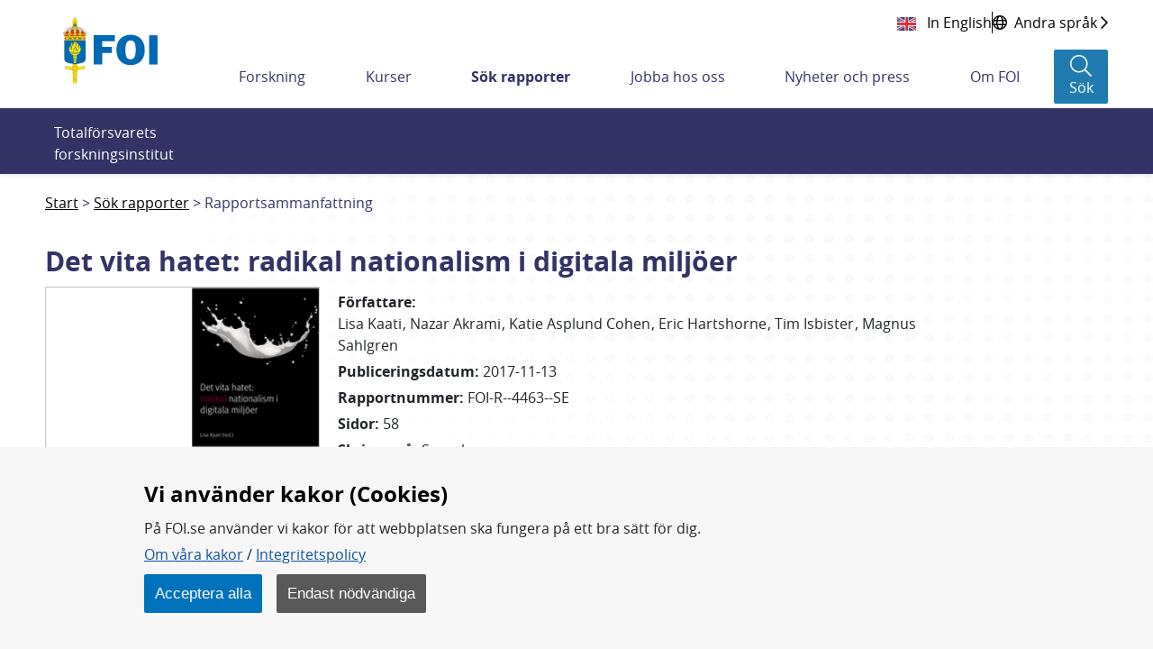

--- FILE ---
content_type: text/javascript
request_url: https://www.foi.se/webapp-files/se.soleil.ReportCart/1.0.0/client/index.js?167325991795412_5c305c61184a6aea121269
body_size: 6272
content:
!function(){"use strict";const t=t=>{const e=function(){if(!("currentScript"in document))try{throw new Error}catch(t){let e=0;const n=/.*at [^(]*\((.*):(.+):(.+)\)$/gi.exec(t.stack),o=n&&n[1]||!1,r=n&&n[2]||!1,c=document.location.href.replace(document.location.hash,"");let l,i,a;const s=document.getElementsByTagName("script");for(o===c&&(l=document.documentElement.outerHTML,i=new RegExp(`(?:[^\\n]+?\\n){0,${r-2}}[^<]*<script>([\\d\\D]*?)<\\/script>[\\d\\D]*`,"i"),a=l.replace(i,"$1").trim());e<s.length;e+=1){if("interactive"===s[e].readyState)return s[e];if(s[e].src===o)return s[e];if(o===c&&s[e].innerHTML&&s[e].innerHTML.trim()===a)return s[e]}return null}return document.currentScript}().getAttribute(t);if(e)return decodeURIComponent(e)},e=e=>{const n=t("data-app-id");let o=document.querySelector(`[data-id="${e}_${n}"]`)?.textContent||"{}";return o=o.replace(/&lt;/g,"<").replace(/&gt;/g,">"),JSON.parse(o)},n=e("app_meta"),o=n.id;n.isOffline;let r,c=e("app_props");function l(t){var n;return c||(n=e("app_props"),c=n),t?c[t]:c}function i(){}function a(t){return t()}function s(){return Object.create(null)}function u(t){t.forEach(a)}function d(t){return"function"==typeof t}function f(t,e){return t!=t?e==e:t!==e||t&&"object"==typeof t||"function"==typeof t}function h(t,e){return r||(r=document.createElement("a")),r.href=e,t===r.href}let p,m=!1;function g(){m=!0}function _(){m=!1}function $(t,e,n,o){for(;t<e;){const r=t+(e-t>>1);n(r)<=o?t=r+1:e=r}return t}function v(t,e){if(m){for(!function(t){if(t.hydrate_init)return;t.hydrate_init=!0;let e=t.childNodes;if("HEAD"===t.nodeName){const t=[];for(let n=0;n<e.length;n++){const o=e[n];void 0!==o.claim_order&&t.push(o)}e=t}const n=new Int32Array(e.length+1),o=new Int32Array(e.length);n[0]=-1;let r=0;for(let t=0;t<e.length;t++){const c=e[t].claim_order,l=(r>0&&e[n[r]].claim_order<=c?r+1:$(1,r,(t=>e[n[t]].claim_order),c))-1;o[t]=n[l]+1;const i=l+1;n[i]=t,r=Math.max(i,r)}const c=[],l=[];let i=e.length-1;for(let t=n[r]+1;0!=t;t=o[t-1]){for(c.push(e[t-1]);i>=t;i--)l.push(e[i]);i--}for(;i>=0;i--)l.push(e[i]);c.reverse(),l.sort(((t,e)=>t.claim_order-e.claim_order));for(let e=0,n=0;e<l.length;e++){for(;n<c.length&&l[e].claim_order>=c[n].claim_order;)n++;const o=n<c.length?c[n]:null;t.insertBefore(l[e],o)}}(t),(void 0===t.actual_end_child||null!==t.actual_end_child&&t.actual_end_child.parentElement!==t)&&(t.actual_end_child=t.firstChild);null!==t.actual_end_child&&void 0===t.actual_end_child.claim_order;)t.actual_end_child=t.actual_end_child.nextSibling;e!==t.actual_end_child?void 0===e.claim_order&&e.parentNode===t||t.insertBefore(e,t.actual_end_child):t.actual_end_child=e.nextSibling}else e.parentNode===t&&null===e.nextSibling||t.appendChild(e)}function b(t,e,n){m&&!n?v(t,e):e.parentNode===t&&e.nextSibling==n||t.insertBefore(e,n||null)}function x(t){t.parentNode.removeChild(t)}function E(t){return document.createElement(t)}function y(t){return document.createTextNode(t)}function w(){return y(" ")}function S(){return y("")}function k(t,e,n,o){return t.addEventListener(e,n,o),()=>t.removeEventListener(e,n,o)}function N(t,e,n){null==n?t.removeAttribute(e):t.getAttribute(e)!==n&&t.setAttribute(e,n)}function A(t){return Array.from(t.childNodes)}function T(t){void 0===t.claim_info&&(t.claim_info={last_index:0,total_claimed:0})}function L(t,e,n,o){let r=arguments.length>4&&void 0!==arguments[4]&&arguments[4];T(t);const c=(()=>{for(let o=t.claim_info.last_index;o<t.length;o++){const c=t[o];if(e(c)){const e=n(c);return void 0===e?t.splice(o,1):t[o]=e,r||(t.claim_info.last_index=o),c}}for(let o=t.claim_info.last_index-1;o>=0;o--){const c=t[o];if(e(c)){const e=n(c);return void 0===e?t.splice(o,1):t[o]=e,r?void 0===e&&t.claim_info.last_index--:t.claim_info.last_index=o,c}}return o()})();return c.claim_order=t.claim_info.total_claimed,t.claim_info.total_claimed+=1,c}function O(t,e,n){return function(t,e,n,o){return L(t,(t=>t.nodeName===e),(t=>{const e=[];for(let o=0;o<t.attributes.length;o++){const r=t.attributes[o];n[r.name]||e.push(r.name)}e.forEach((e=>t.removeAttribute(e)))}),(()=>o(e)))}(t,e,n,E)}function I(t,e){return L(t,(t=>3===t.nodeType),(t=>{const n=""+e;if(t.data.startsWith(n)){if(t.data.length!==n.length)return t.splitText(n.length)}else t.data=n}),(()=>y(e)),!0)}function P(t){return I(t," ")}function C(t,e){e=""+e,t.wholeText!==e&&(t.data=e)}function U(t,e,n){t.classList[n?"add":"remove"](e)}function B(t){p=t}const M=[],D=[],R=[],j=[],G=Promise.resolve();let H=!1;function V(t){R.push(t)}const q=new Set;let J=0;function W(){const t=p;do{for(;J<M.length;){const t=M[J];J++,B(t),X(t.$$)}for(B(null),M.length=0,J=0;D.length;)D.pop()();for(let t=0;t<R.length;t+=1){const e=R[t];q.has(e)||(q.add(e),e())}R.length=0}while(M.length);for(;j.length;)j.pop()();H=!1,q.clear(),B(t)}function X(t){if(null!==t.fragment){t.update(),u(t.before_update);const e=t.dirty;t.dirty=[-1],t.fragment&&t.fragment.p(t.ctx,e),t.after_update.forEach(V)}}const Y=new Set;let z;function F(){z={r:0,c:[],p:z}}function K(){z.r||u(z.c),z=z.p}function Q(t,e){t&&t.i&&(Y.delete(t),t.i(e))}function Z(t,e,n,o){if(t&&t.o){if(Y.has(t))return;Y.add(t),z.c.push((()=>{Y.delete(t),o&&(n&&t.d(1),o())})),t.o(e)}}function tt(t){t&&t.c()}function et(t,e){t&&t.l(e)}function nt(t,e,n,o){const{fragment:r,on_mount:c,on_destroy:l,after_update:i}=t.$$;r&&r.m(e,n),o||V((()=>{const e=c.map(a).filter(d);l?l.push(...e):u(e),t.$$.on_mount=[]})),i.forEach(V)}function ot(t,e){const n=t.$$;null!==n.fragment&&(u(n.on_destroy),n.fragment&&n.fragment.d(e),n.on_destroy=n.fragment=null,n.ctx=[])}function rt(t,e){-1===t.$$.dirty[0]&&(M.push(t),H||(H=!0,G.then(W)),t.$$.dirty.fill(0)),t.$$.dirty[e/31|0]|=1<<e%31}function ct(t,e,n,o,r,c,l){let a=arguments.length>7&&void 0!==arguments[7]?arguments[7]:[-1];const d=p;B(t);const f=t.$$={fragment:null,ctx:null,props:c,update:i,not_equal:r,bound:s(),on_mount:[],on_destroy:[],on_disconnect:[],before_update:[],after_update:[],context:new Map(e.context||(d?d.$$.context:[])),callbacks:s(),dirty:a,skip_bound:!1,root:e.target||d.$$.root};l&&l(f.root);let h=!1;if(f.ctx=n?n(t,e.props||{},(function(e,n){const o=!(arguments.length<=2)&&arguments.length-2?arguments.length<=2?void 0:arguments[2]:n;return f.ctx&&r(f.ctx[e],f.ctx[e]=o)&&(!f.skip_bound&&f.bound[e]&&f.bound[e](o),h&&rt(t,e)),n})):[],f.update(),h=!0,u(f.before_update),f.fragment=!!o&&o(f.ctx),e.target){if(e.hydrate){g();const t=A(e.target);f.fragment&&f.fragment.l(t),t.forEach(x)}else f.fragment&&f.fragment.c();e.intro&&Q(t.$$.fragment),nt(t,e.target,e.anchor,e.customElement),_(),W()}B(d)}class lt{$destroy(){ot(this,1),this.$destroy=i}$on(t,e){const n=this.$$.callbacks[t]||(this.$$.callbacks[t]=[]);return n.push(e),()=>{const t=n.indexOf(e);-1!==t&&n.splice(t,1)}}$set(t){var e;this.$$set&&(e=t,0!==Object.keys(e).length)&&(this.$$.skip_bound=!0,this.$$set(t),this.$$.skip_bound=!1)}}const it="foi-report-cart",at=()=>JSON.parse(sessionStorage.getItem(it))||{},st=t=>{sessionStorage.setItem(it,JSON.stringify(t)),(t=>{const e=new CustomEvent(t);window.dispatchEvent(e)})(it)},ut=()=>{const t=at();return Object.values(t)},dt=()=>ut().reduce(((t,e)=>t+e.amount),0);function ft(t){function e(e){!t||t.contains(e.target)||e.defaultPrevented||t.dispatchEvent(new CustomEvent("clickOutside",t))}return document.addEventListener("click",e,!0),{destroy(){document.removeEventListener("click",e,!0)}}}let ht=document.documentElement.lang||"en",pt={};const mt=function(t,e){let n=arguments.length>2&&void 0!==arguments[2]?arguments[2]:void 0;const o=n=>String.prototype.split.call(e,n).filter(Boolean).reduce(((t,e)=>null!=t?t[e]:t),t),r=o(/[,[\]]+?/)||o(/[,[\].]+?/);return void 0===r||r===t?n:r},gt=function(t,e){let n=arguments.length>2&&void 0!==arguments[2]?arguments[2]:{},o=mt(t[ht],e);return null==o?(console.warn(`[@soleil-api/i18n] No translation avaliable for ${e}`),e):(Object.keys(n).forEach((t=>{const e=n[t],r=new RegExp(`{${t}}`,"g");o=o.replace(r,e)})),o)};function _t(t,e){pt={...pt,[t]:e}}function $t(t){let e=arguments.length>1&&void 0!==arguments[1]?arguments[1]:{};return gt(pt,t,e)}function vt(t,e,n){const o=t.slice();return o[3]=e[n].title,o[4]=e[n].reportNo,o}function bt(t){let e,n,o,r,c,l,i,a,s,u,d,f,p,m,g,_,$,S=t[3]+"",T=$t("remove")+"";function L(){return t[2](t[4])}return{c(){e=E("li"),n=E("div"),o=E("img"),c=w(),l=E("span"),i=y(S),a=w(),s=E("button"),u=E("span"),d=y(T),f=w(),p=E("img"),g=w(),this.h()},l(t){e=O(t,"LI",{class:!0});var r=A(e);n=O(r,"DIV",{class:!0});var h=A(n);o=O(h,"IMG",{src:!0,alt:!0,"aria-hidden":!0,class:!0}),c=P(h),l=O(h,"SPAN",{class:!0});var m=A(l);i=I(m,S),m.forEach(x),h.forEach(x),a=P(r),s=O(r,"BUTTON",{type:!0,class:!0});var _=A(s);u=O(_,"SPAN",{class:!0});var $=A(u);d=I($,T),$.forEach(x),f=P(_),p=O(_,"IMG",{src:!0,alt:!0,"aria-hidden":!0}),_.forEach(x),g=P(r),r.forEach(x),this.h()},h(){h(o.src,r=`/rest-api/report/cover/${t[4]}`)||N(o,"src",r),N(o,"alt",""),N(o,"aria-hidden","true"),N(o,"class","list-m2vf6x"),N(l,"class","list-m2vf6x"),N(n,"class","wrapper list-m2vf6x"),N(u,"class","button-text list-m2vf6x"),h(p.src,m=t[1].delete)||N(p,"src",m),N(p,"alt",""),N(p,"aria-hidden","true"),N(s,"type","button"),N(s,"class","list-m2vf6x"),N(e,"class","list-m2vf6x")},m(t,r){b(t,e,r),v(e,n),v(n,o),v(n,c),v(n,l),v(l,i),v(e,a),v(e,s),v(s,u),v(u,d),v(s,f),v(s,p),v(e,g),_||($=k(s,"click",L),_=!0)},p(e,n){t=e,1&n&&!h(o.src,r=`/rest-api/report/cover/${t[4]}`)&&N(o,"src",r),1&n&&S!==(S=t[3]+"")&&C(i,S),2&n&&!h(p.src,m=t[1].delete)&&N(p,"src",m)},d(t){t&&x(e),_=!1,$()}}}function xt(t){let e,n=t[0],o=[];for(let e=0;e<n.length;e+=1)o[e]=bt(vt(t,n,e));return{c(){e=E("ul");for(let t=0;t<o.length;t+=1)o[t].c();this.h()},l(t){e=O(t,"UL",{class:!0});var n=A(e);for(let t=0;t<o.length;t+=1)o[t].l(n);n.forEach(x),this.h()},h(){N(e,"class","list-m2vf6x")},m(t,n){b(t,e,n);for(let t=0;t<o.length;t+=1)o[t].m(e,null)},p(t,r){let[c]=r;if(3&c){let r;for(n=t[0],r=0;r<n.length;r+=1){const l=vt(t,n,r);o[r]?o[r].p(l,c):(o[r]=bt(l),o[r].c(),o[r].m(e,null))}for(;r<o.length;r+=1)o[r].d(1);o.length=n.length}},i:i,o:i,d(t){t&&x(e),function(t,e){for(let n=0;n<t.length;n+=1)t[n]&&t[n].d(e)}(o,t)}}}function Et(t,e,n){let{reports:o}=e,{icons:r}=e;return t.$$set=t=>{"reports"in t&&n(0,o=t.reports),"icons"in t&&n(1,r=t.icons)},[o,r,t=>(t=>{const e=at();e[t]&&(delete e[t],st(e))})(t)]}_t("sv",{order_list:"Rapporter",go_to_order_page:"Gå till rapportbeställning",remove:"Ta bort",close:"Stäng"}),_t("en",{order_list:"Reports",go_to_order_page:"Go to order page",remove:"Remove",close:"Close"});class yt extends lt{constructor(t){super(),ct(this,t,Et,xt,f,{reports:0,icons:1})}}function wt(t){let e,n;return{c(){e=E("img"),this.h()},l(t){e=O(t,"IMG",{src:!0,alt:!0,"aria-hidden":!0}),this.h()},h(){h(e.src,n=t[0].button)||N(e,"src",n),N(e,"alt",""),N(e,"aria-hidden","true")},m(t,n){b(t,e,n)},p(t,o){1&o&&!h(e.src,n=t[0].button)&&N(e,"src",n)},d(t){t&&x(e)}}}function St(t){let e,n,o,r,c,l,a,s,u=$t("order_list")+"",d=t[0].button&&wt(t);return{c(){e=E("div"),n=E("div"),d&&d.c(),o=w(),r=E("span"),c=y(t[1]),l=w(),a=E("span"),s=y(u),this.h()},l(i){e=O(i,"DIV",{class:!0});var f=A(e);n=O(f,"DIV",{class:!0});var h=A(n);d&&d.l(h),o=P(h),r=O(h,"SPAN",{class:!0});var p=A(r);c=I(p,t[1]),p.forEach(x),h.forEach(x),l=P(f),a=O(f,"SPAN",{class:!0});var m=A(a);s=I(m,u),m.forEach(x),f.forEach(x),this.h()},h(){N(r,"class","amount-reports link-content-p8cb4o"),N(n,"class","image-container link-content-p8cb4o"),N(a,"class","toggle-button-text link-content-p8cb4o"),N(e,"class","link-content-container link-content-p8cb4o")},m(t,i){b(t,e,i),v(e,n),d&&d.m(n,null),v(n,o),v(n,r),v(r,c),v(e,l),v(e,a),v(a,s)},p(t,e){let[r]=e;t[0].button?d?d.p(t,r):(d=wt(t),d.c(),d.m(n,o)):d&&(d.d(1),d=null),2&r&&C(c,t[1])},i:i,o:i,d(t){t&&x(e),d&&d.d()}}}function kt(t,e,n){let{icons:o}=e,{totalAmount:r}=e;return t.$$set=t=>{"icons"in t&&n(0,o=t.icons),"totalAmount"in t&&n(1,r=t.totalAmount)},[o,r]}class Nt extends lt{constructor(t){super(),ct(this,t,kt,St,f,{icons:0,totalAmount:1})}}function At(t){let e,n,o,r,c,l,a,s,f,h,p,m,g,_,$,T,L,C,B=$t("close")+"";n=new Nt({props:{icons:t[1],totalAmount:t[7]}}),p=new yt({props:{reports:t[4],icons:t[1]}});let M=t[0]&&Tt(t),D=t[3]&&t[5]>t[2]&&t[0]&&Lt(t);return{c(){e=E("button"),tt(n.$$.fragment),o=w(),r=E("div"),c=E("button"),l=E("span"),a=y(B),s=w(),f=E("span"),h=w(),tt(p.$$.fragment),m=w(),M&&M.c(),_=w(),D&&D.c(),$=S(),this.h()},l(t){e=O(t,"BUTTON",{type:!0,class:!0,"aria-expanded":!0,"aria-haspopup":!0});var i=A(e);et(n.$$.fragment,i),i.forEach(x),o=P(t),r=O(t,"DIV",{class:!0});var u=A(r);c=O(u,"BUTTON",{class:!0,type:!0});var d=A(c);l=O(d,"SPAN",{class:!0});var g=A(l);a=I(g,B),g.forEach(x),s=P(d),f=O(d,"SPAN",{class:!0,"aria-hidden":!0}),A(f).forEach(x),d.forEach(x),h=P(u),et(p.$$.fragment,u),m=P(u),M&&M.l(u),u.forEach(x),_=P(t),D&&D.l(t),$=S(),this.h()},h(){N(e,"type","button"),N(e,"class","toggle-dropdown foi-report-cart__button app-1hemf38"),N(e,"aria-expanded",t[6]),N(e,"aria-haspopup","true"),N(l,"class","close-text app-1hemf38"),N(f,"class","close-icon fas fa-times"),N(f,"aria-hidden","true"),N(c,"class","close app-1hemf38"),N(c,"type","button"),N(r,"class","dropdown app-1hemf38"),U(r,"expanded",t[6])},m(u,x){var E;b(u,e,x),nt(n,e,null),b(u,o,x),b(u,r,x),v(r,c),v(c,l),v(l,a),v(c,s),v(c,f),v(r,h),nt(p,r,null),v(r,m),M&&M.m(r,null),b(u,_,x),D&&D.m(u,x),b(u,$,x),T=!0,L||(C=[k(e,"click",t[10]),k(c,"click",t[11]),(E=g=ft.call(null,r),E&&d(E.destroy)?E.destroy:i),k(r,"clickOutside",t[8])],L=!0)},p(t,o){const c={};2&o&&(c.icons=t[1]),128&o&&(c.totalAmount=t[7]),n.$set(c),(!T||64&o)&&N(e,"aria-expanded",t[6]);const l={};16&o&&(l.reports=t[4]),2&o&&(l.icons=t[1]),p.$set(l),t[0]?M?M.p(t,o):(M=Tt(t),M.c(),M.m(r,null)):M&&(M.d(1),M=null),64&o&&U(r,"expanded",t[6]),t[3]&&t[5]>t[2]&&t[0]?D?(D.p(t,o),45&o&&Q(D,1)):(D=Lt(t),D.c(),Q(D,1),D.m($.parentNode,$)):D&&(F(),Z(D,1,1,(()=>{D=null})),K())},i(t){T||(Q(n.$$.fragment,t),Q(p.$$.fragment,t),Q(D),T=!0)},o(t){Z(n.$$.fragment,t),Z(p.$$.fragment,t),Z(D),T=!1},d(t){t&&x(e),ot(n),t&&x(o),t&&x(r),ot(p),M&&M.d(),t&&x(_),D&&D.d(t),t&&x($),L=!1,u(C)}}}function Tt(t){let e,n,o=$t("go_to_order_page")+"";return{c(){e=E("a"),n=y(o),this.h()},l(t){e=O(t,"A",{class:!0,href:!0});var r=A(e);n=I(r,o),r.forEach(x),this.h()},h(){N(e,"class","link app-1hemf38"),N(e,"href",t[0])},m(t,o){b(t,e,o),v(e,n)},p(t,n){1&n&&N(e,"href",t[0])},d(t){t&&x(e)}}}function Lt(t){let e,n,o;return n=new Nt({props:{icons:t[1],totalAmount:t[7]}}),{c(){e=E("a"),tt(n.$$.fragment),this.h()},l(t){e=O(t,"A",{class:!0,href:!0,"aria-label":!0});var o=A(e);et(n.$$.fragment,o),o.forEach(x),this.h()},h(){N(e,"class","scrolled app-1hemf38"),N(e,"href",t[0]),N(e,"aria-label",$t("go_to_order_page"))},m(t,r){b(t,e,r),nt(n,e,null),o=!0},p(t,r){const c={};2&r&&(c.icons=t[1]),128&r&&(c.totalAmount=t[7]),n.$set(c),(!o||1&r)&&N(e,"href",t[0])},i(t){o||(Q(n.$$.fragment,t),o=!0)},o(t){Z(n.$$.fragment,t),o=!1},d(t){t&&x(e),ot(n)}}}function Ot(t){let e,n,o,r,c,l=!1,i=()=>{l=!1};V(t[9]);let a=t[4]&&t[4].length>0&&At(t);return{c(){a&&a.c(),n=S()},l(t){a&&a.l(t),n=S()},m(s,u){a&&a.m(s,u),b(s,n,u),o=!0,r||(c=k(window,"scroll",(()=>{l=!0,clearTimeout(e),e=setTimeout(i,100),t[9]()})),r=!0)},p(t,o){let[r]=o;32&r&&!l&&(l=!0,clearTimeout(e),scrollTo(window.pageXOffset,t[5]),e=setTimeout(i,100)),t[4]&&t[4].length>0?a?(a.p(t,r),16&r&&Q(a,1)):(a=At(t),a.c(),Q(a,1),a.m(n.parentNode,n)):a&&(F(),Z(a,1,1,(()=>{a=null})),K())},i(t){o||(Q(a),o=!0)},o(t){Z(a),o=!1},d(t){a&&a.d(t),t&&x(n),r=!1,c()}}}function It(t,e,n){let o,r,{orderPageUri:c}=e,{icons:l}=e,{scrollLimit:i}=e,{showScrollLink:a}=e,s=!1,u=dt();const d=()=>{n(4,o=ut()),n(7,u=dt())};var f;f=d,window.addEventListener(it,f),d();return t.$$set=t=>{"orderPageUri"in t&&n(0,c=t.orderPageUri),"icons"in t&&n(1,l=t.icons),"scrollLimit"in t&&n(2,i=t.scrollLimit),"showScrollLink"in t&&n(3,a=t.showScrollLink)},[c,l,i,a,o,r,s,u,()=>{n(6,s=!1)},function(){n(5,r=window.pageYOffset)},()=>n(6,s=!s),()=>n(6,s=!1)]}!function(t){let{selector:e=`#app_mount_${o}`,intro:n=!1}=arguments.length>1&&void 0!==arguments[1]?arguments[1]:{};const r=document.querySelector(e),c=r.childElementCount>0,i=l();new t({hydrate:c,target:r,props:i,intro:n})}(class extends lt{constructor(t){super(),ct(this,t,It,Ot,f,{orderPageUri:0,icons:1,scrollLimit:2,showScrollLink:3})}})}();
